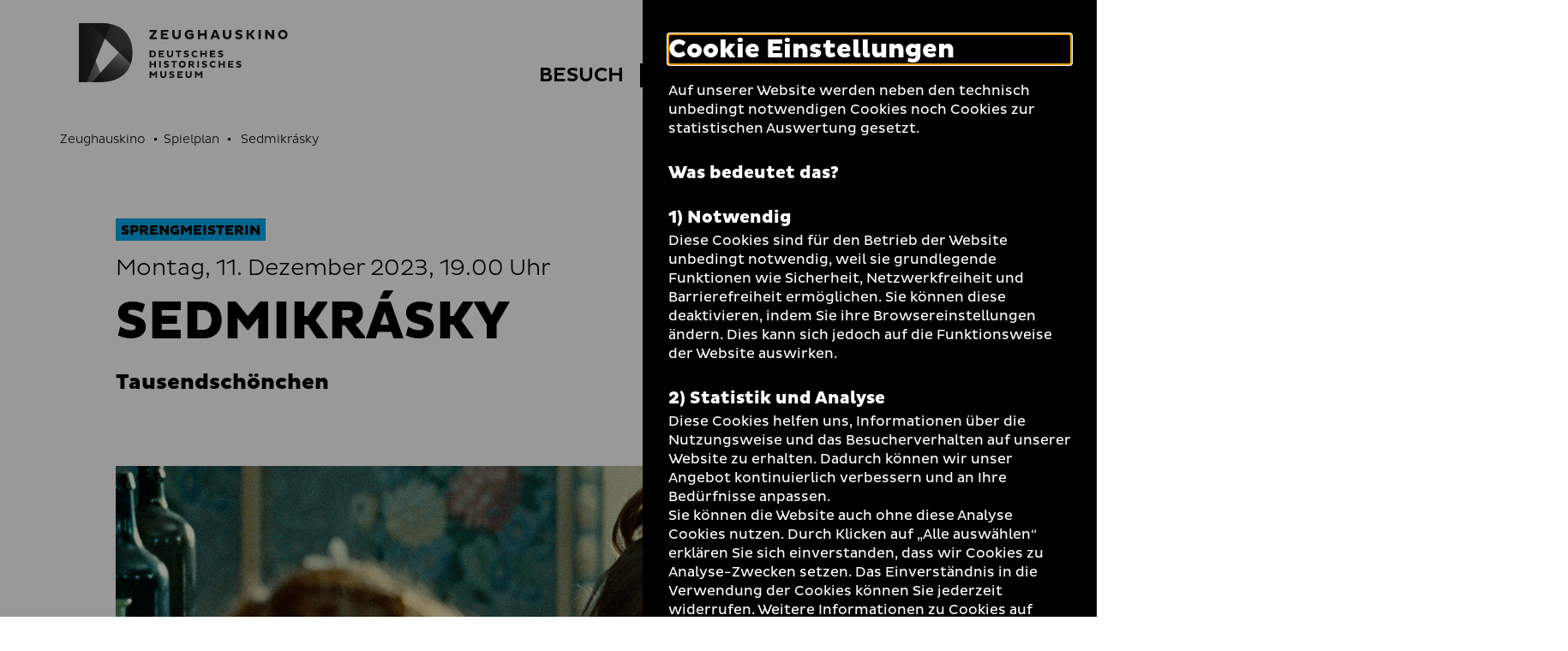

--- FILE ---
content_type: text/html; charset=utf-8
request_url: https://www.dhm.de/zeughauskino/vorfuehrung/sedmikrasky-10357/
body_size: 11297
content:
<!DOCTYPE html>
<html lang="de-DE">
<head>
    <meta charset="utf-8">

<!-- 
	TYPO3-Realisation: 3pc GmbH Neue Kommunikation, Berlin

	This website is powered by TYPO3 - inspiring people to share!
	TYPO3 is a free open source Content Management Framework initially created by Kasper Skaarhoj and licensed under GNU/GPL.
	TYPO3 is copyright 1998-2026 of Kasper Skaarhoj. Extensions are copyright of their respective owners.
	Information and contribution at https://typo3.org/
-->


<title>Sedmikrásky - Zeughauskino | Deutsches Historisches Museum</title>
<meta name="generator" content="TYPO3 CMS">
<meta name="viewport" content="width=device-width, initial-scale=1">
<meta name="robots" content="index, follow">
<meta property="og:locale" content="de_DE">
<meta property="og:site_name" content="Zeughauskino">
<meta property="og:image" content="https://www.dhm.de/typo3temp/assets/_processed_/4/6/csm_socialmedia-1598008127_33c6b95c53.jpg">
<meta property="og:title" content="- Zeughauskino | Deutsches Historisches Museum">
<meta property="og:type" content="website">
<meta property="og:url" content="https://www.dhm.de/zeughauskino/vorfuehrung/sedmikrasky-10357/">
<meta name="twitter:card" content="summary_large_image">
<meta name="twitter:site" content="DHMBerlin">
<meta name="twitter:image" content="https://www.dhm.de/typo3temp/assets/_processed_/4/6/csm_socialmedia-1598008127_33c6b95c53.jpg">
<meta name="twitter:title" content="- Zeughauskino | Deutsches Historisches Museum">
<meta name="google-site-verification" content="cIW7IW9G9wg_dnM797jJXE8pEJkM1RVppcPjPpvQQ_8">


<link rel="stylesheet" href="/typo3temp/assets/compressed/merged-60bbaefa7acfdd85502537f37d3e447b-195d47e10763a0a76e3ef5658e0ffd1c.css?1761901500" media="all">






<link rel="icon" href="/build/assets/icons/favicons/icon-32x32.png" sizes="32x32"><link rel="icon" href="/build/assets/icons/favicons/icon-57x57.png" sizes="57x57"><link rel="icon" href="/build/assets/icons/favicons/icon-76x76.png" sizes="76x76"><link rel="icon" href="/build/assets/icons/favicons/icon-96x96.png" sizes="96x96"><link rel="icon" href="/build/assets/icons/favicons/icon-128x128.png" sizes="128x128"><link rel="icon" href="/build/assets/icons/favicons/icon-192x192.png" sizes="192x192"><link rel="icon" href="/build/assets/icons/favicons/icon-228x228.png" sizes="228x228"><link rel="shortcut icon" sizes="196x196" href="/build/assets/icons/favicons/icon-196x196.png"><link rel="apple-touch-icon" href="/build/assets/icons/apple-touch-icon/icon-120x120.png" sizes="120x120"><link rel="apple-touch-icon" href="/build/assets/icons/apple-touch-icon/icon-152x152.png" sizes="152x152"><link rel="apple-touch-icon" href="/build/assets/icons/apple-touch-icon/icon-180x180.png" sizes="180x180"><meta name="msapplication-TileColor" content="#FFFFFF"><meta name="msapplication-TileImage" content="/build/assets/icons/msapplication/icon-144x144.png"><meta name="msapplication-config" content="/browserconfig.xml" /><link rel="manifest" href="/manifest.json" /><script id="ie11Polyfill">window.MSInputMethodContext && document.documentMode && document.write('<script src="/build/assets/ie11-custom-properties.js"><\x2fscript>');</script><link rel="canonical" href="https://www.dhm.de/zeughauskino/vorfuehrung/sedmikrasky-10357/" />
<link rel="alternate" hreflang="de-DE" href="https://www.dhm.de/zeughauskino/vorfuehrung/sedmikrasky-10357/">
<link rel="alternate" hreflang="en-GB" href="https://www.dhm.de/zeughauskino/en/screening/sedmikrasky-10359/">
<link rel="alternate" hreflang="x-default" href="https://www.dhm.de/zeughauskino/vorfuehrung/sedmikrasky-10357/">
</head>
<body class="c-blue">




<div class="skip-nav">
    <a href="#main-content" class="skip-nav-btn">Direkt zum Seiteninhalt springen</a>
</div>

<div class="today today--zk"
     aria-hidden="true"
     aria-labelledby="todayBtn"
     aria-live="polite"
     data-ajaxuri="/zeughauskino/heute/minimal.html"
     data-ajaxconfig='[{"container": ".today__inner", "append": true}]'>
    <div class="today__inner">
        <div class="today__loading">
            <div class="loading-animation">
                <div class="hollow-loader">
                    <div class="large-box"></div>
                    <div class="small-box"></div>
                </div>
            </div>
        </div>
    </div>
</div>

<header class="navigation navigation--zk has-today-btn" data-sticky="true">
    <div class="inner">
        <div class="navigation__topbar">
            <div class="logo-wrapper" itemscope itemtype="http://schema.org/Organization">
                <a itemprop="url" href="/zeughauskino/">
                    
    
            
            <svg xmlns="http://www.w3.org/2000/svg" xmlns:xlink="http://www.w3.org/1999/xlink" viewBox="0 0 1002.00049 284" itemprop="logo" class="logo logo--kino" aria-labelledby="zeughauskino" role="img"><title id="zeughauskino">Zeughauskino</title><defs><style>.cls-1{fill:url(#linear-gradient);}.cls-2{fill:url(#linear-gradient-2);}.cls-3{fill:url(#linear-gradient-3);}.cls-4{fill:url(#linear-gradient-4);}.cls-5{fill:url(#linear-gradient-5);}.cls-6{fill:url(#linear-gradient-7);}.cls-7{fill:none;}.cls-12,.cls-8{fill:#1d1d1b;}.cls-9{mask:url(#mask);}.cls-10{mask:url(#mask-2);}.cls-11{mask:url(#mask-3);}.cls-12{opacity:0.75;}.cls-13{mask:url(#mask-5);}.cls-14{mask:url(#mask-7);}</style><linearGradient id="linear-gradient" x1="0.9815" y1="569.71225" x2="2.09045" y2="569.71225" gradientTransform="matrix(425.48, 0, 0, -425.48, -460.08, 242542.9)" gradientUnits="userSpaceOnUse"><stop offset="0" stop-color="#fff"/><stop offset="0.09335" stop-color="#f9f9f9"/><stop offset="0.21838" stop-color="#e8e8e8"/><stop offset="0.36139" stop-color="#ccc"/><stop offset="0.51777" stop-color="#a5a5a5"/><stop offset="0.68508" stop-color="#737373"/><stop offset="0.85868" stop-color="#373737"/><stop offset="1"/></linearGradient><linearGradient id="linear-gradient-2" x1="1.05072" y1="569.49114" x2="2.15894" y2="569.49114" gradientTransform="matrix(259.30308, 0.16624, 0.16624, -259.30308, -458.94158, 147812.22469)" gradientUnits="userSpaceOnUse"><stop offset="0" stop-color="#fff"/><stop offset="0.10345" stop-color="#fafafa"/><stop offset="0.22707" stop-color="#ebebeb"/><stop offset="0.36111" stop-color="#d3d3d3"/><stop offset="0.5025" stop-color="#b2b2b2"/><stop offset="0.6497" stop-color="#868686"/><stop offset="0.80175" stop-color="#515151"/><stop offset="0.95503" stop-color="#141414"/><stop offset="1"/></linearGradient><linearGradient id="linear-gradient-3" x1="1.62037" y1="569.44267" x2="2.72033" y2="569.44267" gradientTransform="matrix(188.82601, -0.00016, -0.00016, -188.82601, -239.92875, 107712.13286)" gradientUnits="userSpaceOnUse"><stop offset="0" stop-color="#fff"/><stop offset="0.08509" stop-color="#f6f6f6"/><stop offset="0.22104" stop-color="#dfdfdf"/><stop offset="0.39086" stop-color="#b9b9b9"/><stop offset="0.58789" stop-color="#848484"/><stop offset="0.80488" stop-color="#424242"/><stop offset="1"/></linearGradient><linearGradient id="linear-gradient-4" x1="0.93581" y1="569.96767" x2="2.04401" y2="569.96767" gradientTransform="matrix(307.92519, 0, 0, -307.9252, -456.94781, 175649.142)" gradientUnits="userSpaceOnUse"><stop offset="0" stop-color="#fff"/><stop offset="0.09172" stop-color="#f9f9f9"/><stop offset="0.21739" stop-color="#e7e7e7"/><stop offset="0.36272" stop-color="#cacaca"/><stop offset="0.52281" stop-color="#a2a2a2"/><stop offset="0.69502" stop-color="#6e6e6e"/><stop offset="0.87448" stop-color="#303030"/><stop offset="1"/></linearGradient><linearGradient id="linear-gradient-5" x1="0.99773" y1="568.81582" x2="2.10636" y2="568.81582" gradientTransform="matrix(-0.00208, -516.87947, -516.87945, 0.00207, 294137.34612, 998.59576)" gradientUnits="userSpaceOnUse"><stop offset="0" stop-color="#fff"/><stop offset="0.09525" stop-color="#f0f0f0"/><stop offset="0.27957" stop-color="#c7c7c7"/><stop offset="0.53457" stop-color="#868686"/><stop offset="0.84704" stop-color="#2e2e2e"/><stop offset="1"/></linearGradient><linearGradient id="linear-gradient-7" x1="0.94327" y1="569.96767" x2="2.04289" y2="569.96767" xlink:href="#linear-gradient-4"/><mask id="mask" x="-1" y="-1" width="258.26508" height="285.46484" maskUnits="userSpaceOnUse"><g transform="translate(0.00049)"><rect class="cls-1" x="-1.00049" y="-1" width="258.26508" height="285.46484"/></g></mask><mask id="mask-2" x="-54.46191" y="-49.53369" width="365.18899" height="382.53269" maskUnits="userSpaceOnUse"><g transform="translate(0.00049)"><rect class="cls-2" x="-25.86287" y="-23.08135" width="307.98944" height="329.6275" transform="translate(-24.76318 27.15075) rotate(-11.03674)"/></g></mask><mask id="mask-3" x="-136.86621" y="-126.541" width="612.92139" height="626.1709" maskUnits="userSpaceOnUse"><g transform="translate(0.00049)"><rect class="cls-3" x="-74.82034" y="-46.0263" width="488.82868" height="465.14151" transform="translate(-66.43743 275.14535) rotate(-68.29995)"/></g></mask><mask id="mask-5" x="-80.81541" y="-73.21039" width="417.89499" height="429.88619" maskUnits="userSpaceOnUse"><g transform="translate(0.00049)"><rect class="cls-5" x="-46.1188" y="-23.48851" width="348.5013" height="330.44192" transform="translate(-44.87002 222.8263) rotate(-72.99977)"/></g></mask><mask id="mask-7" x="0" y="0" width="256.26508" height="283.46484" maskUnits="userSpaceOnUse"><g transform="translate(0.00049)"><rect class="cls-6" x="-0.00049" width="256.26508" height="283.46484"/></g></mask></defs><g id="Boundingbox"><rect class="cls-7" x="0.00049" width="1002" height="284"/></g><g id="DHM-Kino"><g id="DHM-Kino-l_GR"><g id="MUSEUM"><path class="cls-8" d="M366.89549,243.7515l-9.6211,11.5454h-1.3613l-9.5742-11.5454v19.5239h-7.8848V231.3618h6.8047l11.3584,13.3286,11.3584-13.3286h6.8047v31.9136h-7.8848Z" transform="translate(0.00049)"/><path class="cls-8" d="M397.64159,249.0552c0,4.5991,2.3457,7.415,6.89841,7.415,4.69339,0,7.04009-2.9097,7.04009-7.415V231.3618h7.8838v18.2095c0,7.6499-5.25589,14.2202-14.92389,14.2202-9.52731,0-14.78321-5.9604-14.78321-14.2202V231.3618h7.8848Z" transform="translate(0.00049)"/><path class="cls-8" d="M434.67479,253.7954a19.06679,19.06679,0,0,0,10.0908,3.1909c3.1436,0,5.1162-1.0322,5.1162-3.0503,0-1.4082-1.0332-2.2529-3.6142-2.9101l-5.21-1.4077c-5.4912-1.4546-8.1191-4.3648-8.1191-8.8702,0-5.4443,4.1777-9.809,12.7656-9.809a27.454,27.454,0,0,1,11.498,2.5346l-2.206,6.8052a21.38075,21.38075,0,0,0-9.62009-2.5815c-3.09771,0-4.41211.9858-4.41211,2.5346,0,1.4077.9394,1.9707,2.91011,2.5342l5.67779,1.6426c5.8671,1.6894,8.4013,4.5522,8.4013,8.9639,0,6.1484-5.3974,10.372-13.376,10.372a27.717,27.717,0,0,1-11.7324-2.769Z" transform="translate(0.00049)"/><path class="cls-8" d="M471.84959,263.2754V231.3618h25.625v6.8516h-18.0693v5.4912h14.6426v6.6177h-14.6426v6.101h18.0693v6.8521Z" transform="translate(0.00049)"/><path class="cls-8" d="M519.25489,249.0552c0,4.5991,2.3457,7.415,6.8994,7.415,4.6924,0,7.04-2.9097,7.04-7.415V231.3618h7.8838v18.2095c0,7.6499-5.2568,14.2202-14.9238,14.2202-9.52729,0-14.7842-5.9604-14.7842-14.2202V231.3618h7.8848Z" transform="translate(0.00049)"/><path class="cls-8" d="M584.63569,243.7515l-9.6211,11.5454h-1.3613l-9.5732-11.5454v19.5239h-7.8848V231.3618H563l11.35839,13.3286,11.3574-13.3286h6.8047v31.9136h-7.8848Z" transform="translate(0.00049)"/></g><g id="HISTORISCHES"><path class="cls-8" d="M361.40429,200.895h-15.0654v12.7188h-7.8848V181.6997h7.8848V194.043h15.0654V181.6997h7.8838v31.9141h-7.8838Z" transform="translate(0.00049)"/><path class="cls-8" d="M384.78129,181.6997H392.665v31.9141h-7.88371Z" transform="translate(0.00049)"/><path class="cls-8" d="M408.67189,204.1333a19.05932,19.05932,0,0,0,10.0908,3.1914c3.1445,0,5.1152-1.0327,5.1152-3.0503,0-1.4082-1.0332-2.2529-3.6133-2.9101l-5.2099-1.4078c-5.4912-1.455-8.1192-4.3647-8.1192-8.8701,0-5.4443,4.1768-9.8091,12.7657-9.8091a27.45662,27.45662,0,0,1,11.498,2.5347l-2.206,6.8047a21.388,21.388,0,0,0-9.6211-2.5811c-3.0967,0-4.4112.9854-4.4112,2.5347,0,1.4077.9385,1.9707,2.9092,2.5337l5.6797,1.6426c5.86621,1.6899,8.4004,4.5527,8.4004,8.9643,0,6.148-5.3965,10.3721-13.375,10.3721a27.73052,27.73052,0,0,1-11.7344-2.769Z" transform="translate(0.00049)"/><path class="cls-8" d="M460.16109,188.5986v25.0152h-7.8847V188.5986h-9.8096v-6.8989h27.2217v6.8989Z" transform="translate(0.00049)"/><path class="cls-8" d="M495.64549,181.2305a16.42632,16.42632,0,1,1-16.3799,16.4731A16.06224,16.06224,0,0,1,495.64549,181.2305Zm0,25.437c5.1621,0,8.6816-3.895,8.6816-8.9639,0-5.1626-3.5195-9.0107-8.6816-9.0107-5.02149,0-8.6836,3.8481-8.6836,9.0107A8.61527,8.61527,0,0,0,495.64549,206.6675Z" transform="translate(0.00049)"/><path class="cls-8" d="M525.68649,181.6997h15.1582c7.416,0,12.2969,3.3794,12.2969,10.5601a9.8847,9.8847,0,0,1-7.55659,9.5742l9.29289,10.2778v1.502h-8.4004l-9.7158-11.3111h-3.1904v11.3111h-7.8848Zm7.8848,6.8525v7.8843h7.1328c2.5811,0,4.2715-1.5957,4.2715-3.9424,0-2.4404-1.6904-3.9419-4.2715-3.9419Z" transform="translate(0.00049)"/><path class="cls-8" d="M567.88279,181.6997h7.8838v31.9141h-7.8838Z" transform="translate(0.00049)"/><path class="cls-8" d="M591.77249,204.1333a19.05931,19.05931,0,0,0,10.09079,3.1914c3.1445,0,5.1142-1.0327,5.1142-3.0503,0-1.4082-1.0312-2.2529-3.6123-2.9101l-5.2099-1.4078c-5.49028-1.455-8.11919-4.3647-8.11919-8.8701,0-5.4443,4.17679-9.8091,12.76569-9.8091a27.45662,27.45662,0,0,1,11.498,2.5347l-2.206,6.8047a21.38443,21.38443,0,0,0-9.6211-2.5811c-3.09668,0-4.4112.9854-4.4112,2.5347,0,1.4077.93952,1.9707,2.9102,2.5337l5.6787,1.6426c5.8662,1.6899,8.4004,4.5527,8.4004,8.9643,0,6.148-5.3975,10.3721-13.376,10.3721a27.71611,27.71611,0,0,1-11.73239-2.769Z" transform="translate(0.00049)"/><path class="cls-8" d="M643.96578,206.8081a13.84362,13.84362,0,0,0,8.7764-3.144l3.6142,5.6787a18.38746,18.38746,0,0,1-12.625,4.7402c-9.621,0-16.8486-7.0869-16.8486-16.4263s7.2276-16.4262,16.8486-16.4262a18.38746,18.38746,0,0,1,12.625,4.7402l-3.6142,5.6787a13.84091,13.84091,0,0,0-8.7764-3.1445,9.15355,9.15355,0,0,0,0,18.3032Z" transform="translate(0.00049)"/><path class="cls-8" d="M692.68458,200.895h-15.0645v12.7188h-7.8847V181.6997h7.8847V194.043h15.0645V181.6997h7.8847v31.9141h-7.8847Z" transform="translate(0.00049)"/><path class="cls-8" d="M716.01458,213.6138V181.6997h25.626v6.8525h-18.0693v5.4908h14.6426v6.6172h-14.6426v6.101h18.0693v6.8526Z" transform="translate(0.00049)"/><path class="cls-8" d="M756.19428,204.1333a19.05635,19.05635,0,0,0,10.0899,3.1914c3.1445,0,5.1152-1.0327,5.1152-3.0503,0-1.4082-1.0322-2.2529-3.6133-2.9101l-5.209-1.4078c-5.49208-1.455-8.11908-4.3647-8.11908-8.8701,0-5.4443,4.17578-9.8091,12.76468-9.8091a27.46167,27.46167,0,0,1,11.499,2.5347l-2.2071,6.8047a21.38366,21.38366,0,0,0-9.621-2.5811c-3.0967,0-4.4112.9854-4.4112,2.5347,0,1.4077.9385,1.9707,2.9092,2.5337l5.6797,1.6426c5.8672,1.6899,8.4004,4.5527,8.4004,8.9643,0,6.148-5.3965,10.3721-13.375,10.3721a27.72132,27.72132,0,0,1-11.7334-2.769Z" transform="translate(0.00049)"/></g><g id="DEUTSCHES"><path class="cls-8" d="M338.45409,132.0381h14.3613c9.43361.0469,16.4727,5.6318,16.4727,16.0039,0,10.2778-7.03909,15.9097-16.4727,15.9097h-14.3613Zm7.8848,6.852v18.21h6.1015c5.1621,0,8.6817-3.2383,8.6817-9.0581,0-5.9136-3.5196-9.1519-8.6817-9.1519Z" transform="translate(0.00049)"/><path class="cls-8" d="M382.57519,163.9517V132.0381h25.625v6.852h-18.0693v5.4912h14.6425v6.6172h-14.6425v6.1016h18.0693v6.8516Z" transform="translate(0.00049)"/><path class="cls-8" d="M429.98139,149.7314c0,4.5992,2.3457,7.4151,6.8985,7.4151,4.6933,0,7.04-2.9097,7.04-7.4151V132.0381h7.8838v18.2095c0,7.6499-5.2558,14.2202-14.9238,14.2202-9.5274,0-14.7842-5.96-14.7842-14.2202V132.0381h7.8857Z" transform="translate(0.00049)"/><path class="cls-8" d="M481.70509,138.937v25.0147h-7.8848V138.937h-9.8096v-6.8989h27.2207v6.8989Z" transform="translate(0.00049)"/><path class="cls-8" d="M504.61229,154.4717a19.05319,19.05319,0,0,0,10.0898,3.1909c3.1446,0,5.1153-1.0322,5.1153-3.0503,0-1.4082-1.0332-2.2524-3.6133-2.9097l-5.21-1.4077c-5.4912-1.4551-8.11909-4.3647-8.11909-8.8706,0-5.4438,4.17679-9.8086,12.76559-9.8086a27.46534,27.46534,0,0,1,11.499,2.5342l-2.207,6.8057a21.37763,21.37763,0,0,0-9.6211-2.5816c-3.0967,0-4.4111.9854-4.4111,2.5342,0,1.4077.9385,1.9712,2.9092,2.5342l5.6797,1.643c5.8671,1.689,8.4003,4.5523,8.4003,8.9639,0,6.148-5.3964,10.3716-13.375,10.3716a27.72288,27.72288,0,0,1-11.7343-2.769Z" transform="translate(0.00049)"/><path class="cls-8" d="M556.80369,157.1465a13.84328,13.84328,0,0,0,8.7764-3.1441l3.6142,5.6788a18.3871,18.3871,0,0,1-12.625,4.7397c-9.6211,0-16.8496-7.0864-16.8496-16.4258s7.2285-16.4263,16.8496-16.4263a18.38717,18.38717,0,0,1,12.625,4.7398l-3.6142,5.6792a13.84055,13.84055,0,0,0-8.7764-3.1445,9.15357,9.15357,0,0,0,0,18.3032Z" transform="translate(0.00049)"/><path class="cls-8" d="M605.52438,151.2334H590.459v12.7183h-7.88481V132.0381H590.459v12.3432h15.06538V132.0381h7.8838v31.9136h-7.8838Z" transform="translate(0.00049)"/><path class="cls-8" d="M628.85448,163.9517V132.0381h25.625v6.852h-18.0693v5.4912h14.6425v6.6172h-14.6425v6.1016h18.0693v6.8516Z" transform="translate(0.00049)"/><path class="cls-8" d="M669.03218,154.4717a19.05916,19.05916,0,0,0,10.0899,3.1909c3.1445,0,5.1162-1.0322,5.1162-3.0503,0-1.4082-1.0332-2.2524-3.61428-2.9097l-5.209-1.4077c-5.49122-1.4551-8.11912-4.3647-8.11912-8.8706,0-5.4438,4.1768-9.8086,12.7656-9.8086a27.46878,27.46878,0,0,1,11.4981,2.5342l-2.2071,6.8057a21.3727,21.3727,0,0,0-9.6191-2.5816c-3.0977,0-4.4121.9854-4.4121,2.5342,0,1.4077.9385,1.9712,2.9101,2.5342l5.6778,1.643c5.8672,1.689,8.4004,4.5523,8.4004,8.9639,0,6.148-5.3965,10.3716-13.375,10.3716a27.71379,27.71379,0,0,1-11.7334-2.769Z" transform="translate(0.00049)"/></g><g id="ZEUGHAUSKINO"><path class="cls-8" d="M359.53609,42.166h-21.08V32.667h35.1992v7.54781l-21.0157,27.1958h21.0157v9.4991h-35.1992v-7.5469Z" transform="translate(0.00049)"/><path class="cls-8" d="M393.24319,76.90971V32.667h35.5234v9.499h-25.0488v7.61231h20.2988v9.1743h-20.2988v8.458h25.0488v9.4991Z" transform="translate(0.00049)"/><path class="cls-8" d="M458.82909,57.19581c0,6.376,3.25391,10.2798,9.5645,10.2798,6.5058,0,9.7597-4.0337,9.7597-10.2798V32.667H489.085V57.91161c0,10.605-7.28711,19.7139-20.69141,19.7139-13.2071,0-20.4942-8.2627-20.4942-19.7139V32.667h10.9297Z" transform="translate(0.00049)"/><path class="cls-8" d="M550.18259,71.37941c-4.09859,3.3184-12.2959,6.1807-19.0625,6.1807-13.07809,0-23.5527-8.458-23.5527-22.7066,0-14.3789,10.47461-22.8369,23.5527-22.8369a27.38449,27.38449,0,0,1,17.3711,5.9209l-5.0098,8.2627a19.06211,19.06211,0,0,0-12.166-4.0986c-7.0918,0-12.4922,4.6191-12.4922,12.7519,0,8.0029,5.4004,12.6221,13.0127,12.6221a17.90927,17.90927,0,0,0,8.002-1.8867v-6.5064h-10.6045v-8.3276h20.9492Z" transform="translate(0.00049)"/><path class="cls-8" d="M602.56348,59.27781H581.67869v17.6319H570.748V32.667h10.93069V49.77831h20.88479V32.667h10.9297V76.90971h-10.9297Z" transform="translate(0.00049)"/><path class="cls-8" d="M647.33108,32.667h12.8828l16.7207,44.24271H665.874l-2.99222-8.1328h-18.5429l-3.0586,8.1328h-11.0606Zm-.2598,28.10741h13.1426l-6.4414-17.3066Z" transform="translate(0.00049)"/><path class="cls-8" d="M701.66208,57.19581c0,6.376,3.25292,10.2798,9.5635,10.2798,6.5068,0,9.7598-4.0337,9.7598-10.2798V32.667H731.917V57.91161c0,10.605-7.28712,19.7139-20.69142,19.7139-13.207,0-20.4942-8.2627-20.4942-19.7139V32.667h10.9307Z" transform="translate(0.00049)"/><path class="cls-8" d="M752.87208,63.76711a26.41814,26.41814,0,0,0,13.9883,4.4243c4.3593,0,7.0917-1.4316,7.0917-4.229,0-1.9521-1.4316-3.123-5.0097-4.0337l-7.2227-1.9521c-7.6133-2.0171-11.2558-6.0508-11.2558-12.2969,0-7.5469,5.791-13.5982,17.6972-13.5982a38.06773,38.06773,0,0,1,15.9405,3.5137l-3.0577,9.4341a29.64814,29.64814,0,0,0-13.3378-3.5786c-4.295,0-6.1172,1.3662-6.1172,3.5132,0,1.95209,1.3027,2.7324,4.03512,3.5136l7.87308,2.2774c8.1328,2.3418,11.6445,6.3105,11.6445,12.4267,0,8.523-7.4805,14.3785-18.543,14.3785a38.43072,38.43072,0,0,1-16.26558-3.8384Z" transform="translate(0.00049)"/><path class="cls-8" d="M804.34078,32.667h10.9297V50.16891h4.6191L832.708,32.667h11.19138v1.62691l-15.2265,20.5596,16.3964,20.7554v1.3008h-12.4277L819.69428,59.668h-4.4238V76.90971h-10.9297Z" transform="translate(0.00049)"/><path class="cls-8" d="M862.05568,32.667h10.9297V76.90971h-10.9297Z" transform="translate(0.00049)"/><path class="cls-8" d="M905.38958,50.03911v26.8706H894.459V32.667h9.499l22.31638,26.87111V32.667h10.9297V76.90971h-9.499Z" transform="translate(0.00049)"/><path class="cls-8" d="M978.71968,32.01661c13.07819,0,22.83792,9.7593,22.83792,22.8369,0,12.9473-9.75973,22.7066-22.83792,22.7066a22.20592,22.20592,0,0,1-22.707-22.7066C956.01268,41.77591,965.77248,32.01661,978.71968,32.01661Zm0,35.2642c7.15732,0,12.03709-5.4004,12.03709-12.4273,0-7.1572-4.87977-12.4922-12.03709-12.4922-6.9609,0-12.0371,5.335-12.0371,12.4922C966.68258,61.88041,971.75878,67.28081,978.71968,67.28081Z" transform="translate(0.00049)"/></g><g id="Bildmarke"><g class="cls-9"><path class="cls-8" d="M248.34469,195.9121q7.90575-23.14155,7.9199-52.6934,0-36.9741-11.0498-64.17179-11.05515-27.1905-31.0234-44.6221Q194.21094,17.00336,166.5928,8.5,138.96295.00387,105.8198,0H48.1533Z" transform="translate(0.00049)"/></g><g class="cls-10"><path class="cls-8" d="M2.8291,0H-.00049V283.46484H105.396q8.30055,0,16.272-.5625Z" transform="translate(0.00049)"/></g><g class="cls-11"><path class="cls-12" d="M105.396,283.46484q32.72025,0,60.3481-8.71289,27.61965-8.70563,47.80959-26.34965a120.53441,120.53441,0,0,0,31.4492-43.7724q11.25585-26.1372,11.2617-61.4112,0-36.00285-10.4873-62.72649L63.1655,283.46484Z" transform="translate(0.00049)"/></g><g class="cls-9"><path class="cls-8" d="M152.582,4.81641A216.75745,216.75745,0,0,0,105.8198,0H-.00049V283.46484H36.8711Z" transform="translate(0.00049)"/></g><g class="cls-13"><path class="cls-8" d="M248.34469,195.9121q7.90575-23.14155,7.9199-52.6934,0-36.9741-11.0498-64.17179-11.05515-27.1905-31.0234-44.6221Q194.21094,17.00336,166.5928,8.5,138.96295.00387,105.8198,0H48.1533Z" transform="translate(0.00049)"/></g><g class="cls-11"><path class="cls-12" d="M105.396,283.46484q32.72025,0,60.3481-8.71289,27.61965-8.70563,47.80959-26.34965a120.53441,120.53441,0,0,0,31.4492-43.7724q11.25585-26.1372,11.2617-61.4112,0-36.00285-10.4873-62.72649L63.1655,283.46484Z" transform="translate(0.00049)"/></g><g class="cls-14"><path class="cls-8" d="M152.582,4.81641A216.75745,216.75745,0,0,0,105.8198,0H-.00049V283.46484H36.8711Z" transform="translate(0.00049)"/></g></g></g></g></svg>
        

                </a>
            </div>
            <button class="toggle-menu" aria-haspopup="true" aria-expanded="false">
                <span class="sr-only">Navigation auf- und zuklappen</span>
                <span class="line line-1"></span>
                <span class="line line-2"></span>
                <span class="line line-3"></span>
            </button>
        </div>

        <nav class="meta-menu" itemscope itemtype="http://schema.org/SiteNavigationElement" aria-label="meta">
            
                <div class="list-item list-item--today">
                    <button id="todayBtn" class="today-open" aria-expanded="false" aria-label="Menü öffnen">
                        Heute +
                    </button>
                </div>
            

            <ul class="meta-menu__list" role="menubar">
                
                


    
        

        <li class="list-item list-item--divider">
            
                    <a href="https://www.dhm.de/" role="menuitem" title="DHM" class="link-intern">
                        
                                <span>DHM</span>
                            
                    </a>
                
        </li>
    
        

        <li class="list-item">
            
                    
                    <label class="darkmode-switch">
                        <input class="darkmode-switch__checkbox" type="checkbox">
                        <div class="darkmode-switch__toggle"></div>
                        <span class="darkmode-switch__planet icon-moon" aria-hidden="true"></span>
                        <span class="sr-only">Dunklen Modus umschalten</span>
                    </label>
                
        </li>
    
        

        <li class="list-item">
            
                    <a href="/zeughauskino/leichte-sprache/" role="menuitem" title="Leichte Sprache" class="link-intern">
                        
                                <i class="icon-easy-language" aria-hidden="true"></i>
                                <span class="sr-only">Leichte Sprache</span>
                            
                    </a>
                
        </li>
    
        

        <li class="list-item">
            
                    <a href="/zeughauskino/gebaerdensprache/" role="menuitem" title="Gebärdensprache" class="link-intern">
                        
                                <i class="icon-dgs" aria-hidden="true"></i>
                                <span class="sr-only">Gebärdensprache</span>
                            
                    </a>
                
        </li>
    
        

        <li class="list-item">
            
                    <a href="https://www.dhm.de/suche/" role="menuitem" title="Suche" class="link-intern">
                        
                                <i class="icon-search" aria-hidden="true"></i>
                                <span class="sr-only">Suche</span>
                            
                    </a>
                
        </li>
    





                
                    
                    


    <li class="list-item list-item--language">
        <ul class="language-list">
            
                <li itemprop="availableLanguage" itemscope itemtype="http://schema.org/Language">
                    
                    
                            
                                    <span class="is-active">
    <abbr title="Deutsch" itemprop="name">
        <span aria-hidden="true">De</span>
        <span class="sr-only">Deutsch</span>
    </abbr>
</span>
                                
                        
                </li>
            
                <li itemprop="availableLanguage" itemscope itemtype="http://schema.org/Language">
                    
                    
                            
                                    
                                            
                                            
                                                    
                                                    
                                                            <a href="/zeughauskino/en/screening/sedmikrasky-10359/">
                                                                <span>
    <abbr title="Englisch" itemprop="name">
        <span aria-hidden="true">En</span>
        <span class="sr-only">Englisch</span>
    </abbr>
</span>
                                                            </a>
                                                        
                                                
                                        
                                
                        
                </li>
            
        </ul>
    </li>






                
            </ul>
        </nav>

        
        


    <div class="menu-wrapper">
        <nav class="main-menu" itemscope itemtype="http://schema.org/SiteNavigationElement" aria-label="main">
            

            <ul class="main-menu__list" role="tablist">
                
                    <li class="main-menu__list-item">
                        
                                <button id="tab-64" class="first-level toggle-second-level" aria-controls="tabpanel-64" aria-selected="false" aria-expanded="false" role="tab">
                                    <span>Besuch</span>
                                </button>
                            
                    </li>
                
                    <li class="main-menu__list-item">
                        
                                <button id="tab-65" class="first-level toggle-second-level is-active" aria-controls="tabpanel-65" aria-selected="false" aria-expanded="false" role="tab">
                                    <span>Spielplan</span>
                                </button>
                            
                    </li>
                
                    <li class="main-menu__list-item">
                        
                                <button id="tab-66" class="first-level toggle-second-level" aria-controls="tabpanel-66" aria-selected="false" aria-expanded="false" role="tab">
                                    <span>Filmreihen</span>
                                </button>
                            
                    </li>
                
                    <li class="main-menu__list-item">
                        
                                <button id="tab-67" class="first-level toggle-second-level" aria-controls="tabpanel-67" aria-selected="false" aria-expanded="false" role="tab">
                                    <span>Über uns</span>
                                </button>
                            
                    </li>
                
            </ul>
            
                
                        <div class="submenu-wrapper tab-panel" id="tabpanel-64" aria-labelledby="tab-64" role="tabpanel" aria-hidden="true">
                            <button class="first-level toggle-second-level--mobile">
                                <span>Besuch</span>
                            </button>
                            <div class="submenu-wrapper-inner">
                                <ul class="main-menu__sublist">
                                    
                                        <li role="presentation" class="sublist__list-item">
                                            <a href="/zeughauskino/besuch/preise-und-tickets/" itemprop="url" role="menuitem" class="link-intern">
                                                <span itemprop="name">Preise und Tickets</span>
                                            </a>
                                        </li>
                                    
                                        <li role="presentation" class="sublist__list-item">
                                            <a href="/zeughauskino/besuch/anfahrt-und-lageplan/" itemprop="url" role="menuitem" class="link-intern">
                                                <span itemprop="name">Anfahrt und Lageplan</span>
                                            </a>
                                        </li>
                                    
                                </ul>
                            </div>
                        </div>
                    
            
                
                        <div class="submenu-wrapper tab-panel" id="tabpanel-65" aria-labelledby="tab-65" role="tabpanel" aria-hidden="true">
                            <button class="first-level toggle-second-level--mobile">
                                <span>Spielplan</span>
                            </button>
                            <div class="submenu-wrapper-inner">
                                <ul class="main-menu__sublist">
                                    
                                        <li role="presentation" class="sublist__list-item">
                                            <a href="/zeughauskino/spielplan/" itemprop="url" role="menuitem" class="link-intern is-active">
                                                <span itemprop="name">Aktuell</span>
                                            </a>
                                        </li>
                                    
                                        <li role="presentation" class="sublist__list-item">
                                            <a href="/zeughauskino/spielplan/programmarchiv/2025/" itemprop="url" role="menuitem" class="link-intern">
                                                <span itemprop="name">Programmarchiv</span>
                                            </a>
                                        </li>
                                    
                                </ul>
                            </div>
                        </div>
                    
            
                
                        <div class="submenu-wrapper tab-panel" id="tabpanel-66" aria-labelledby="tab-66" role="tabpanel" aria-hidden="true">
                            <button class="first-level toggle-second-level--mobile">
                                <span>Filmreihen</span>
                            </button>
                            <div class="submenu-wrapper-inner">
                                <ul class="main-menu__sublist">
                                    
                                        <li role="presentation" class="sublist__list-item">
                                            <a href="/zeughauskino/filmreihen/aktuell/" itemprop="url" role="menuitem" class="link-intern">
                                                <span itemprop="name">Aktuell</span>
                                            </a>
                                        </li>
                                    
                                        <li role="presentation" class="sublist__list-item">
                                            <a href="/zeughauskino/filmreihen/vorschau/" itemprop="url" role="menuitem" class="link-intern">
                                                <span itemprop="name">Vorschau</span>
                                            </a>
                                        </li>
                                    
                                        <li role="presentation" class="sublist__list-item">
                                            <a href="/zeughauskino/filmreihen/rueckblick/" itemprop="url" role="menuitem" class="link-intern">
                                                <span itemprop="name">Rückblick</span>
                                            </a>
                                        </li>
                                    
                                        <li role="presentation" class="sublist__list-item">
                                            <a href="/zeughauskino/filmreihen/zeughauskino-online/" itemprop="url" role="menuitem" class="link-intern">
                                                <span itemprop="name">Zeughauskino online</span>
                                            </a>
                                        </li>
                                    
                                </ul>
                            </div>
                        </div>
                    
            
                
                        <div class="submenu-wrapper tab-panel" id="tabpanel-67" aria-labelledby="tab-67" role="tabpanel" aria-hidden="true">
                            <button class="first-level toggle-second-level--mobile">
                                <span>Über uns</span>
                            </button>
                            <div class="submenu-wrapper-inner">
                                <ul class="main-menu__sublist">
                                    
                                        <li role="presentation" class="sublist__list-item">
                                            <a href="/zeughauskino/ueber-uns/kino/" itemprop="url" role="menuitem" class="link-intern">
                                                <span itemprop="name">Kino</span>
                                            </a>
                                        </li>
                                    
                                        <li role="presentation" class="sublist__list-item">
                                            <a href="/zeughauskino/ueber-uns/filmarchiv/" itemprop="url" role="menuitem" class="link-intern">
                                                <span itemprop="name">Filmarchiv</span>
                                            </a>
                                        </li>
                                    
                                        <li role="presentation" class="sublist__list-item">
                                            <a href="/zeughauskino/ueber-uns/team/" itemprop="url" role="menuitem" class="link-intern">
                                                <span itemprop="name">Team</span>
                                            </a>
                                        </li>
                                    
                                </ul>
                            </div>
                        </div>
                    
            
        </nav>
    </div>




    </div>
</header>
<div class="sticky-nav-placeholder"></div>






<main id="main-content">
    
            
            <!--TYPO3SEARCH_begin-->
            


        

    
    












<div class="breadcrumb-wrapper">
    <div class="breadcrumb-inner">
        <nav aria-label="Ihre aktuelle Position" itemscope itemtype="http://schema.org/BreadcrumbList" class="breadcrumb">
            <ol>
                <li itemprop="itemListElement" itemscope itemtype="http://schema.org/ListItem"><a href="/zeughauskino/" itemprop="item"><span itemprop="name">Zeughauskino</span></a></li><li itemprop="itemListElement" itemscope itemtype="http://schema.org/ListItem"><a href="/zeughauskino/spielplan/" itemprop="item"><span itemprop="name">Spielplan</span></a></li>
                <li itemprop="itemListElement" itemscope itemtype="http://schema.org/ListItem">
                    <span itemprop="name" aria-current="page">Sedmikrásky</span>
                </li>
            </ol>
        </nav>
    </div>
</div>

<section class="page-header page-header--textmedia page-header--textmedia-textonly">
    <div class="page-header--textmedia__wrapper">
        <div class="page-header--textmedia__context">
            <div class="page-header--textmedia-text">
                
                    <a itemprop="url" href="/zeughauskino/filmreihe/sprengmeisterin/">
                        <div>
                            <span class="page-header--textmedia__label">Sprengmeisterin</span>
                        </div>
                    </a>
                
                
                        
                        
                            <p class="page-header--textmedia__subtitle">
                                Montag, 11. Dezember 2023, 19.00
                                
                                Uhr
                            </p>
                            <h1>Sedmikrásky</h1>
                            
                                <p><strong>Tausendschönchen</strong></p>
                            
                            
                        
                    
            </div>
            <div class="page-header--textmedia__slope">
                <div class="slope slope--left fade-in"></div>
            </div>
        </div>
    </div>
</section>




        
        
            <section class="event-detail">
                <div class="textmedia ce-below ce-below--no-text ">
                    <div class="ce-textpic">
                        
                        
                            <div class="ce-gallery">
                                <figure class="ce-media" itemscope="itemscope" itemtype="https://schema.org/ImageObject">
                                    <picture  data-lazerload><source data-srcset='/assets/_processed_/a/1/csm_12.11._Tausendsch%C3%B6nchen_05_68c3feb1e5.jpg' media='(max-width: 767px)' type='image/jpeg'><source data-srcset='/assets/_processed_/a/1/csm_12.11._Tausendsch%C3%B6nchen_05_206717eaef.jpg' media='(max-width: 1199px)' type='image/jpeg'> <img  data-src='/assets/_processed_/a/1/csm_12.11._Tausendsch%C3%B6nchen_05_af8390f3c1.jpg' title='' alt='' height='695' width='1235' data-size='1235x695' itemprop='image'></picture>
                                    







                                </figure>
                            </div>
                        
                    </div>
                </div>

                <ul class="event-detail__info-list">
                    
                        
                        <li class="event-detail__info-item event-detail__info-item--one-third">
                            <i class="icon-pin-small" aria-hidden="true"></i>
                            <span class="event-detail__info-text">CS 1966</span>
                        </li>
                    

                    
                        
                        <li class="event-detail__info-item event-detail__info-item--one-third">
                            <i class="icon-format" aria-hidden="true"></i>
                            <span class="event-detail__info-text">DCP</span>
                        </li>
                    

                    
                        
                        <li class="event-detail__info-item event-detail__info-item--one-third">
                            <i class="icon-message-box" aria-hidden="true"></i>
                            <span class="event-detail__info-text">OmU</span>
                        </li>
                    

                    
                        
                        <li class="event-detail__info-item event-detail__info-item--full-width">
                            <i class="icon-involved" aria-hidden="true"></i>
                            <span class="event-detail__info-text">
                                <p>R: Věra Chytilová, B: Věra Chytilová, Pavel Juráček, Ester Krumbachová, K: Jaroslav Kučera, D: Jitka Cerhová, Ivana Karbanová, 73’</p>
                            </span>
                        </li>
                    

                    
                        
                            
                            <li class="event-detail__info-item">
                                <i class="icon-euro" aria-hidden="true"></i>
                                <span class="event-detail__info-text">
                                
                                    <a target="_blank" href="https://booking.cinetixx.de/frontend/index.html?cinemaId=1836256128&amp;showId=2841658788&amp;bgswitch=false&amp;resize=false#/eventList/1836256128/event/2841658788">
                                        <span>Tickets</span>
                                    </a>
                                
                                
                                        
                                    
                            </span>
                            </li>
                        
                    
                </ul>

                
                    
                    
                    
                

                
                    
                    <div class="textmedia ce-text-only textmedia--raw">
                        <div class="ce-textpic">
                            <div class="ce-bodytext">
                                <p><em>Sedmikrásky</em> ist ein Feuerwerk sinnlicher Dekors, überbordender Farbexplosionen und zerschnittener Filmbilder. Věra Chytilovás zweiter Langfilm – in ihren eigenen Worten ein burleskes philosophisches Dokument – sucht in der Filmgeschichte seinesgleichen. „Wozu das Ganze?“, fragten sich denn auch 1966 die Abgeordneten des Prager Parlaments, von denen einige den mit staatlichen Mitteln finanzierten Film verbieten wollen. Mal erscheint die Geschichte um Marie&nbsp;I und Marie&nbsp;II, die in den Tag hineinleben und sich fortwährend danebenbenehmen, wie ein feministisches Manifest, mal wie eine Analyse posttotalitärer Gesellschaften. Der Film endet mit Bildern detonierender Atom-Bomben und verwüsteter Städte – und mit der ironischen Widmung an all diejenigen, die sich nur über zertretenen Salat aufregen. (mbh)</p>
                            </div>
                        </div>
                    </div>
                
            </section>

            

            
        
    







    



            <!--TYPO3SEARCH_end-->
        
</main>




        
    

<footer class="footer" itemtype="http://schema.org/WPFooter" itemscope>
    <div class="footer__inner">
        <button class="back-to-top-btn" aria-label="Seite nach oben scrollen">
            <span class="sr-only">Seite nach oben scrollen</span>
            <i class="icon-arrow-up" aria-hidden="true"></i>
        </button>
        
            
            <div class="footer__social-media">
                <ul class="footer__social-media-items">
                    
                        <li class="footer__social-media-item">
                            <a href="https://www.instagram.com/zeughauskinoberlin/" target="_blank" rel="noreferrer" class="footer__social-media-link">
                                <i class="icon-insta" aria-hidden="true"></i>
                                <span class="sr-only">Zu unserer Instagram Seite</span>
                            </a>
                        </li>
                    
                    
                    
                        <li class="footer__social-media-item">
                            <a href="https://de-de.facebook.com/ZeughauskinoBerlin" target="_blank" rel="noreferrer" class="footer__social-media-link">
                                <i class="icon-facebook" aria-hidden="true"></i>
                                <span class="sr-only">Zu unserer Facebook Seite</span>
                            </a>
                        </li>
                    
                    
                    
                    
                    
                    
                        <li class="footer__social-media-item">
                            <a href="https://letterboxd.com/Zeughauskino/" target="_blank" rel="noreferrer" class="footer__social-media-link">
                                <i class="icon-letterboxd" aria-hidden="true"></i>
                                <span class="sr-only">Zu unserer Letterboxd Seite</span>
                            </a>
                        </li>
                    
                </ul>
            </div>
        
        <div class="footer__content">
            <div class="footer__content-left">
                <div class="footer__times-section">
                    

<div>
    
    <p><strong>Tickets</strong><br> Eintritt 5 €<br> Geänderte Preise sind im Programm vermerkt.</p>
    
</div>




<div>
    
    <p><strong>Ticket-Reservierung</strong><br> Zu den Öffnungszeiten der Kinokasse<br> Tel. + 49 30 20304-770<br> Per E-Mail<br> zeughauskino@dhm.de</p>
    
</div>




<div>
    
    <p><strong>Kinokasse</strong><br> geöffnet eine Stunde vor Beginn der ersten Vorstellung<br> Tel. + 49 30 20304-770</p>
    
</div>



                </div>
                
                    
                    <nav class="footer__section-navlinks" aria-label="Footer">
                        
                            
                                <ul class="footer__navlinks-list footer__navlinks-list--bold" role="menubar">
                            
                            
                                    <li class="footer__navlinks-item" role="menuitem">
                                        <a href="/zeughauskino/autorinnen/" class="footer__navlink"><span>Autor*innen</span></a>
                                    </li>
                                
                            
                        
                            
                            
                                    <li class="footer__navlinks-item" role="menuitem">
                                        <a href="/zeughauskino/presse/" class="footer__navlink"><span>Presse</span></a>
                                    </li>
                                
                            
                        
                            
                            
                                    <li class="footer__navlinks-item" role="menuitem">
                                        <a href="/zeughauskino/kontakt/" class="footer__navlink"><span>Kontakt</span></a>
                                    </li>
                                
                            
                        
                            
                            
                                    <li class="footer__navlinks-item" role="menuitem">
                                        <a href="/zeughauskino/newsletter/" class="footer__navlink"><span>Newsletter</span></a>
                                    </li>
                                
                            
                        
                            
                            
                                    </ul><ul class="footer__navlinks-list footer__navlinks-list--normal" role="menubar">
                                
                            
                        
                            
                            
                                    <li class="footer__navlinks-item" role="menuitem">
                                        <a href="https://www.dhm.de/impressum/" class="footer__navlink"><span>Impressum</span></a>
                                    </li>
                                
                            
                        
                            
                            
                                    <li class="footer__navlinks-item" role="menuitem">
                                        <a href="https://www.dhm.de/datenschutz/" class="footer__navlink"><span>Datenschutz</span></a>
                                    </li>
                                
                            </ul>
                        
                    </nav>
                
            </div>
            <div class="footer__content-right">
                


    <address>
        Deutsches Historisches Museum<br>
        Unter den Linden 2<br />
10117 Berlin
    </address>

<div class="footer__info-box">
    
        <small>Gefördert mit Mitteln des Beauftragten der Bundesregierung für Kultur und Medien</small>
    
    
    
        <div class="footer__info-image footer__info-image--default">
            <a href="https://kulturstaatsminister.de/">
                <picture class="footer__link-logo" data-lazerload><img  data-src='/assets/_processed_/f/c/csm_BKM_de_v2__Web_farbig_55738b1182.png' title='' alt='Logo des Beauftragten der Bundesregierung für Kultur und Medien' height='84' width='198' data-size='198x84' itemprop='image'></picture>
            </a>
        </div>
    

    
    
        <div class="footer__info-image footer__info-image--inverted">
            <a href="https://kulturstaatsminister.de/">
                <picture class="footer__link-logo" data-lazerload><img  data-src='/assets/_processed_/9/0/csm_BKM_de_v2__DTP_weiss_9fd91639e7.png' title='' alt='Logo des Beauftragten der Bundesregierung für Kultur und Medien' height='84' width='201' data-size='201x84' itemprop='image'></picture>
            </a>
        </div>
    

    <small itemprop="copyrightHolder">
        &copy; Deutsches Historisches Museum, 2026
    </small>
</div>



            </div>
        </div>
    </div>
</footer>






<script id="powermail_conditions_container" data-condition-uri="https://www.dhm.de/zeughauskino/vorfuehrung/powermail.json"></script>
<script src="/typo3temp/assets/compressed/merged-d8942ef50319cecfd8c6f81e87166aab-60202a9300477addba2b6a9984bd6639.js?1761901523"></script>
<script src="/typo3temp/assets/compressed/merged-dfef5d783b4287840a5cf8dbd6da4f2d-e031362bc21606eb911403ea4a1c4bf5.js?1761901523"></script>
<script src="/typo3temp/assets/compressed/Form.min-7683ef62ca032278d4a2e458979266b3.js?1761901523" defer="defer"></script>
<script src="/typo3temp/assets/compressed/PowermailCondition.min-fdea0b2a2fac65bbb6ce21c1fc068fad.js?1761901523" defer="defer"></script>


</body>
</html>